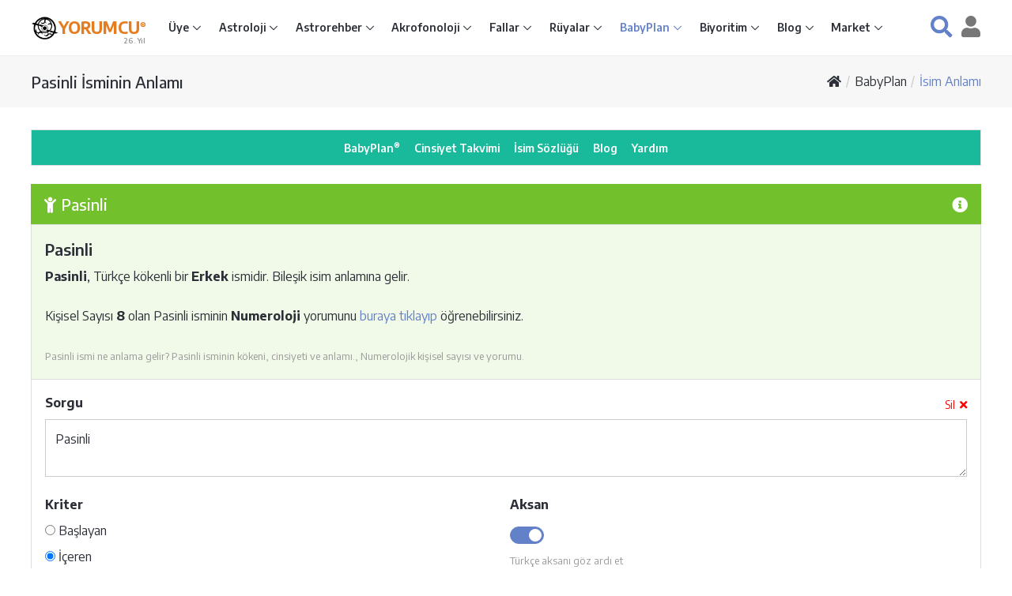

--- FILE ---
content_type: text/html; Charset=utf-8
request_url: https://www.yorumcu.com/babyplan/sozluk.asp?n=Pasinli
body_size: 50414
content:
<!DOCTYPE html>
<html lang="tr">

<head>
<meta charset="utf-8">
<title>Pasinli İsminin Anlamı, Kökeni, Cinsiyeti, Numeroloji Yorumu - BabyPlan® İsim Sözlüğü</title>
<link rel="canonical" href="https://www.yorumcu.com/babyplan/sozluk.asp?n=Pasinli">
<meta name="viewport" content="width=device-width, initial-scale=1, shrink-to-fit=no">
<!--<meta http-equiv="x-ua-compatible" content="ie=edge">-->
<meta name="theme-color" content="#ffffff">
<meta name="robots" content="index, follow">
<link rel="shortcut icon" href="https://www.yorumcu.com/favicon.ico">
<link rel="preconnect" href="https://fonts.gstatic.com" crossorigin>
<link rel="stylesheet" href="https://fonts.googleapis.com/css2?family=Encode+Sans:wght@300;400;500;600;700;800&amp;family=Open+Sans:wght@300;400;500;600;700;800;900&amp;display=swap">
<link rel="stylesheet" href="/assets/vendor/bootstrap/bootstrap-4.5.0.min.css">
<link rel="stylesheet" href="/assets/vendor/icon-faws/5.15.1/css/all.min.css">
<link rel="stylesheet" href="/assets/vendor/icon-hs/style-1.0.1.min.css">
<link rel="stylesheet" href="/assets/vendor/hs-megamenu/src/hs.megamenu-1.0.2.min.css">
<link rel="stylesheet" href="/assets/vendor/hamburgers/hamburgers-1.0.2.min.css">
<link rel="stylesheet" href="/assets/css/app-1.0.0.min.css">
<script async src="https://www.googletagmanager.com/gtag/js?id=G-R9CLNSR28W"></script><script> window.dataLayer = window.dataLayer || []; function gtag(){dataLayer.push(arguments);} gtag('js', new Date());gtag('config', 'G-R9CLNSR28W'); </script><script async src="https://pagead2.googlesyndication.com/pagead/js/adsbygoogle.js?client=ca-pub-1688481790742780" crossorigin="anonymous"></script><script async src="https://fundingchoicesmessages.google.com/i/pub-1688481790742780?ers=1" nonce="CgrSoXvK9dmPDhk8pPqZ5A"></script><script nonce="CgrSoXvK9dmPDhk8pPqZ5A">(function() {function signalGooglefcPresent() {if (!window.frames['googlefcPresent']) {if (document.body) {const iframe=document.createElement('iframe'); iframe.style='width: 0; height: 0; border: none; z-index: -1000; left: -1000px; top: -1000px;'; iframe.style.display='none'; iframe.name='googlefcPresent'; document.body.appendChild(iframe);} else {setTimeout(signalGooglefcPresent, 0);}}}signalGooglefcPresent();})();</script>
</head>
<body class="no-copy" oncontextmenu="return false">
<main role="main">
<!-- Header -->
<header id="js-header" class="u-header">
<div class="u-header__section u-header__section--light g-py-8 g-brd-bottom g-brd-gray-light-v4">
<!-- Nav -->
<nav class="js-mega-menu navbar navbar-expand-lg g-px-0">
<div class="container-fluid g-max-width-1200 g-px-13">
<!-- Responsive Toggle Button -->
<button class="navbar-toggler navbar-toggler-right btn g-line-height-1 g-brd-none g-pa-0 g-mr-10"
type="button"
data-toggle="collapse"
data-target="#navBar"
aria-controls="navBar"
aria-expanded="false"
aria-label="Toggle navigation" title="Menü">
<span class="hamburger hamburger--collapse g-pa-0">
<span class="hamburger-box">
<span class="hamburger-inner"></span>
</span>
</span>
</button>
<!-- /Responsive Toggle Button -->
<!-- Yorumcu Logo -->
<a href="/" title="Yorumcu® - Burçların Buluşma Noktası®"><img class="g-width-35" src="/img/yorumcu-logo-120x120.png" alt="Yorumcu Logo" title="Yorumcu Logo"></a>
<a class="d-inline g-font-size-18 font-weight-bold g-color-orange g-text-underline--none--hover" href="/" title="Yorumcu® - Burçların Buluşma Noktası®">YORUMCU<sup><span class="g-font-size-8">®</span></sup></a>
<!--<img class="g-width-10 g-mb-15" src="/img/yorumcu-nazar-boncuk.png">-->
<span class="g-pos-rel g-font-size-8 g-font-weight-600 text-muted g-left-minus-25 g-top-15">26. Yıl</span>
<!-- /Yorumcu Logo -->
<!-- Navigation Xcol-auto -->
<div id="navBar" class="collapse navbar-collapse flex-sm-row g-ml-0 g-line-height-1_5">
<!-- navbar-nav -->
<ul class="navbar-nav g-font-weight-600 g-font-size-12 g-font-size-11--lg g-font-size-12--xl">
<!-- Giriş - Submenu -->
<li class="nav-item hs-has-sub-menu g-mr-5--lg g-mr-10--xl" data-event="click">
<a id="nav-link--home" class="nav-link g-color-primary--hover g-px-0" href="#" aria-controls="nav-submenu--home" aria-haspopup="true" aria-expanded="false">Üye </a>
<!-- Submenu -->
<ul id="nav-submenu--home" class="hs-sub-menu list-unstyled u-shadow-v11 g-min-width-220 g-brd-top g-brd-primary g-brd-top-2 g-mt-14" aria-labelledby="nav-link--home">
<li class="dropdown-item"><a class="nav-link g-color-gray-dark-v4" href="/uye/">Üye Giriş</a></li>

<li class="dropdown-item"><a class="nav-link g-color-gray-dark-v4" href="/uye/?lo=2">Üye Kayıt</a></li>

<li class="dropdown-item"><a class="nav-link g-color-gray-dark-v4" href="/uye/yenisiparis.asp?catid=natal">Astroloji Raporu Siparişi</a></li>
<li class="dropdown-item"><a class="nav-link g-color-gray-dark-v4" href="/uye/yenisiparis.asp?catid=name">Akrofonoloji Raporu Siparişi</a></li>
<li class="dropdown-item g-brd-bottom g-brd-gray-light-v4"><a class="nav-link g-color-gray-dark-v4" href="/uye/yenisiparis.asp?catid=book">Kitap Siparişi</a></li>
<li class="dropdown-item"><a class="nav-link g-color-gray-dark-v4" href="/uye/duyurular.asp">Duyurular</a></li>
<li class="dropdown-item g-brd-bottom g-brd-gray-light-v4"><a class="nav-link g-color-gray-dark-v4" href="/uye/servisler.asp">Servisler</a></li>
<li class="dropdown-item"><a class="nav-link g-color-gray-dark-v4" href="/yardim/">Yardım Merkezi</a></li>
</ul>
<!-- /Submenu -->
</li>
<!-- /Giriş - Submenu -->
<!-- Astroloji - Submenu -->
<li class="nav-item hs-has-sub-menu g-mx-5--lg g-mx-10--xl" data-event="click">
<a id="nav-link--astrology" class="nav-link g-color-primary--hover g-px-0" href="#" aria-controls="nav-submenu--astrology" aria-haspopup="true" aria-expanded="false">Astroloji </a>
<!-- Submenu -->
<ul id="nav-submenu--astrology" class="hs-sub-menu list-unstyled u-shadow-v11 g-min-width-220 g-brd-top g-brd-primary g-brd-top-2 g-mt-14" aria-labelledby="nav-link--astrology">
<li class="dropdown-item"><a class="nav-link g-color-gray-dark-v4" href="/astroloji/">Astroloji Giriş</a></li>
<li class="dropdown-item"><a id="nav-link--astrology--charts" class="nav-link g-color-gray-dark-v4" href="/astroloji/haritalar.asp">Harita Hesaplama</a></li>
<li class="dropdown-item"><a id="nav-link--astrology--besttimes" class="nav-link g-color-gray-dark-v4" href="/astroloji/zaman-belirleme.asp">Zaman Belirleme</a></li>
<li class="dropdown-item"><a id="nav-link--astrology--signs" class="nav-link g-color-gray-dark-v4" href="/astroloji/burclar.asp">Burç Hesaplama</a></li>
<li class="dropdown-item"><a class="nav-link g-color-gray-dark-v4" href="/astroloji/yazilar">Astroloji Yazıları</a></li>
<li class="dropdown-item"><a class="nav-link g-color-gray-dark-v4" href="/astroloji/astroloji-rehberi.asp">Astroloji Rehberi</a></li>
<li class="dropdown-item"><a class="nav-link g-color-gray-dark-v4" href="/astroloji/astroloji-sozlugu.asp">Astroloji Sözlüğü</a></li>
<li class="dropdown-item g-brd-top g-brd-gray-light-v4"><a class="nav-link g-color-gray-dark-v4" href="/blog/astroloji">Astroloji Blog</a></li>
<li class="dropdown-item"><a class="nav-link g-color-gray-dark-v4" href="/yardim/?catid=4">Astroloji Yardım</a></li>
</ul>
<!-- /Submenu -->
</li>
<!-- /Astroloji - Submenu -->
<!-- Astrorehber - Submenu -->
<li class="nav-item hs-has-sub-menu g-mx-5--lg g-mx-10--xl" data-event="click">
<a id="nav-link--astrorehber" class="nav-link g-color-primary--hover g-px-0" href="#" aria-controls="nav-submenu--astrorehber" aria-haspopup="true" aria-expanded="false">Astrorehber </a>
<!-- Submenu -->
<ul id="nav-submenu--astrorehber" class="hs-sub-menu list-unstyled u-shadow-v11 g-min-width-220 g-brd-top g-brd-primary g-brd-top-2 g-mt-14" aria-labelledby="nav-link--astrorehber">
<li class="dropdown-item"><a class="nav-link g-color-gray-dark-v4" href="/astrorehber/">Astrorehber Giriş</a></li>
<li class="dropdown-item"><a class="nav-link g-color-gray-dark-v4" href="/uye/raporlar.asp">Astroloji Raporlarım</a></li>
<li class="dropdown-item g-brd-bottom g-brd-gray-light-v4"><a class="nav-link g-color-gray-dark-v4" href="/uye/yenisiparis.asp?catid=natal">Astroloji Raporu Siparişi</a></li>
<li class="dropdown-item"><a class="nav-link g-color-gray-dark-v4" href="/astrorehber/atlas.asp">Astrorehber Atlas</a></li>
<li class="dropdown-item"><a class="nav-link g-color-gray-dark-v4" href="/astrorehber/duyurular.asp">Astrorehber Duyurular</a></li>
<li class="dropdown-item"><a class="nav-link g-color-gray-dark-v4" href="/astrorehber/hakkinda.asp">Astrorehber Hakkında</a></li>
<li class="dropdown-item g-brd-top g-brd-gray-light-v4"><a class="nav-link g-color-gray-dark-v4" href="/blog/astrorehber">Astrorehber Blog</a></li>
<li class="dropdown-item"><a class="nav-link g-color-gray-dark-v4" href="/yardim/?catid=3">Astrorehber Yardım</a></li>
</ul>
<!-- /Submenu -->
</li>
<!-- /Astrorehber - Submenu -->
<!-- Akrofonoloji - Submenu -->
<li class="nav-item hs-has-sub-menu g-mx-5--lg g-mx-10--xl" data-event="click">
<a id="nav-link--acro" class="nav-link g-color-primary--hover g-px-0" href="#" aria-controls="nav-submenu--acro" aria-haspopup="true" aria-expanded="false">Akrofonoloji </a>
<!-- Submenu -->
<ul id="nav-submenu--acro" class="hs-sub-menu list-unstyled u-shadow-v11 g-min-width-220 g-brd-top g-brd-primary g-brd-top-2 g-mt-14" aria-labelledby="nav-link--acro">
<li class="dropdown-item"><a class="nav-link g-color-gray-dark-v4" href="/akrofonoloji/">Akrofonoloji Giriş</a></li>
<li class="dropdown-item"><a class="nav-link g-color-gray-dark-v4" href="/akrofonoloji/isim-analizi.asp">İsim Analizi</a></li>
<li class="dropdown-item"><a class="nav-link g-color-gray-dark-v4" href="/uye/raporlar.asp">Akrofonoloji Raporlarım</a></li>
<li class="dropdown-item"><a class="nav-link g-color-gray-dark-v4" href="/uye/kitaplar.asp">Akrofonoloji Kitaplarım</a></li>
<li class="dropdown-item"><a class="nav-link g-color-gray-dark-v4" href="/uye/yenisiparis.asp?catid=name">Akrofonoloji Raporu Siparişi</a></li>
<li class="dropdown-item g-brd-bottom g-brd-gray-light-v4"><a class="nav-link g-color-gray-dark-v4" href="/uye/yenisiparis.asp?pid=153">Akrofonoloji Kitabı Siparişi</a></li>
<li class="dropdown-item"><a class="nav-link g-color-gray-dark-v4" href="/akrofonoloji/nedir.asp">Akrofonoloji Nedir</a></li>
<li class="dropdown-item"><a class="nav-link g-color-gray-dark-v4" href="/akrofonoloji/hakkinda.asp">Akrofonoloji Hakkında</a></li>
<li class="dropdown-item g-brd-top g-brd-gray-light-v4"><a class="nav-link g-color-gray-dark-v4" href="/blog/akrofonoloji">Akrofonoloji Blog</a></li>
<li class="dropdown-item"><a class="nav-link g-color-gray-dark-v4" href="/yardim/?catid=5">Akrofonoloji Yardım</a></li>
</ul>
<!-- /Submenu -->
</li>
<!-- /Akrofonoloji - Submenu -->
<!-- Fallar - Submenu -->
<li class="nav-item hs-has-sub-menu g-mx-5--lg g-mx-10--xl" data-event="click">
<a id="nav-link--divination" class="nav-link g-color-primary--hover g-px-0" href="#" aria-controls="nav-submenu--divination" aria-haspopup="true" aria-expanded="false">Fallar </a>
<!-- Submenu -->
<ul id="nav-submenu--divination" class="hs-sub-menu list-unstyled u-shadow-v11 g-min-width-220 g-brd-top g-brd-primary g-brd-top-2 g-mt-14" aria-labelledby="nav-link--divination">
<li class="dropdown-item"><a class="nav-link g-color-gray-dark-v4" href="/fal/">Fal ve Parapsikoloji Giriş</a></li>
<!-- Tarot -->
<li class="dropdown-item hs-has-sub-menu" data-event="click">
<a id="nav-link--divination--tarot" class="nav-link g-color-gray-dark-v4" href="#" aria-controls="nav-submenu--divination--tarot" aria-haspopup="true" aria-expanded="false">Tarot</a>
<!-- Submenu L2 -->
<ul id="nav-submenu--divination--tarot" class="hs-sub-menu list-unstyled u-shadow-v11 g-min-width-220 g-brd-top g-brd-primary g-brd-top-2 g-mt-minus-2" aria-labelledby="nav-link--divination--tarot">
<li class="dropdown-item"><a class="nav-link g-color-gray-dark-v4" href="/fal/tarot/">Tarot Giriş</a></li>
<li class="dropdown-item"><a class="nav-link g-color-gray-dark-v4" href="/blog/fal-parapsikoloji/tarotun-tarihcesi">Tarot'un Tarihçesi</a></li>
<li class="dropdown-item"><a class="nav-link g-color-gray-dark-v4" href="/blog/fal-parapsikoloji/tarot-acilimlarimiz">Tarot Açılımlarımız</a></li>
<li class="dropdown-item g-brd-bottom g-brd-gray-light-v4"><a class="nav-link g-color-gray-dark-v4" href="/blog/fal-parapsikoloji/tarot-sorulari-ve-yanitlari">Sorular ve Yanıtlar</a></li>
<li class="dropdown-item"><a class="nav-link g-color-gray-dark-v4" href="/blog/fal-parapsikoloji/tarot-nedir">Tarot Nedir?</a></li>
<li class="dropdown-item"><a class="nav-link g-color-gray-dark-v4" href="/blog/fal-parapsikoloji/tarotun-isleyisi">Tarot'un İşleyişi</a></li>
<li class="dropdown-item"><a class="nav-link g-color-gray-dark-v4" href="/blog/fal-parapsikoloji/tarot-ile-kehanet">Tarot İle Kehanet</a></li>
<li class="dropdown-item"><a class="nav-link g-color-gray-dark-v4" href="/blog/fal-parapsikoloji/tarot-ile-ne-zaman-olacak-sorusunun-yanitini-bulmak">Tarot ve Zaman</a></li>
<li class="dropdown-item"><a class="nav-link g-color-gray-dark-v4" href="/blog/fal-parapsikoloji/tarot-okumasi">Tarot Okuması</a></li>
<li class="dropdown-item g-brd-bottom g-brd-gray-light-v4"><a class="nav-link g-color-gray-dark-v4" href="/blog/fal-parapsikoloji/falcilik-ongoru-veya-kehanet">Falcılık Öngörü Kehanet</a></li>
<li class="dropdown-item"><a class="nav-link g-color-gray-dark-v4" href="/blog/fal-parapsikoloji/asiklar-tarotu">Aşıklar Tarotu</a></li>
<li class="dropdown-item"><a class="nav-link g-color-gray-dark-v4" href="/blog/fal-parapsikoloji/asiklar-tarotu-tarihce">Aşıklar Tarotu Tarihçe</a></li>
</ul>
<!-- /Submenu L2 -->
</li>
<!-- /Tarot -->
<!-- Kahve Falı -->
<li class="dropdown-item hs-has-sub-menu" data-event="click">
<a id="nav-link--divination--coffee" class="nav-link g-color-gray-dark-v4" href="#" aria-controls="nav-submenu--divination--coffee" aria-haspopup="true" aria-expanded="false">Kahve Falı</a>
<!-- Submenu L2 -->
<ul id="nav-submenu--divination--coffee" class="hs-sub-menu list-unstyled u-shadow-v11 g-min-width-220 g-brd-top g-brd-primary g-brd-top-2 g-mt-minus-2" aria-labelledby="nav-link--divination--coffee">
<li class="dropdown-item"><a class="nav-link g-color-gray-dark-v4" href="/fal/kahvefali/">Kahve Falı Giriş</a></li>
<li class="dropdown-item"><a class="nav-link g-color-gray-dark-v4" href="/fal/kahvefali/sanal-kahve-fali.asp">Sanal Kahve Falı</a></li>
<li class="dropdown-item"><a class="nav-link g-color-gray-dark-v4" href="/fal/kahvefali/sozluk.asp">Kahve Falı Sözlüğü</a></li>
<li class="dropdown-item"><a class="nav-link g-color-gray-dark-v4" href="/market/kahve-fali.asp">Kahve Falı Kitabı</a></li>
</ul>
<!-- /Submenu L2 -->
</li>
<!-- /Kahve Falı -->
<!-- İskambil Falı -->
<li class="dropdown-item hs-has-sub-menu" data-event="click">
<a id="nav-link--divination--pcards" class="nav-link g-color-gray-dark-v4" href="#" aria-controls="nav-submenu--divination--pcards" aria-haspopup="true" aria-expanded="false">İskambil Falı</a>
<!-- Submenu L2 -->
<ul id="nav-submenu--divination--pcards" class="hs-sub-menu list-unstyled u-shadow-v11 g-min-width-220 g-brd-top g-brd-primary g-brd-top-2 g-mt-minus-2" aria-labelledby="nav-link--divination--pcards">
<li class="dropdown-item"><a class="nav-link g-color-gray-dark-v4" href="/fal/iskambilfali/">İskambil Falı</a></li>
<li class="dropdown-item"><a class="nav-link g-color-gray-dark-v4" href="/blog/fal-parapsikoloji/iskambil-kagit-fali-nasil-bakilir-ve-yorumlanir">İskambil Falı Nasıl Bakılır?</a></li>
<li class="dropdown-item"><a class="nav-link g-color-gray-dark-v4" href="/blog/fal-parapsikoloji/iskambil-ve-kagit-falinda-kartlarin-anlamlari">Kartların Anlamları</a></li>
</ul>
<!-- /Submenu L2 -->
</li>
<!-- /İskambil Falı -->
<!-- Evet Hayır -->
<li class="dropdown-item"><a class="nav-link g-color-gray-dark-v4" href="/fal/evethayir/">Evet Hayır</a></li>
<!-- /Evet Hayır -->
<!-- Numeroloji -->
<li class="dropdown-item hs-has-sub-menu" data-event="click">
<a id="nav-link--divination--numero" class="nav-link g-color-gray-dark-v4" href="#" aria-controls="nav-submenu--divination--numero" aria-haspopup="true" aria-expanded="false">Numeroloji</a>
<!-- Submenu L2 -->
<ul id="nav-submenu--divination--numero" class="hs-sub-menu list-unstyled u-shadow-v11 g-min-width-220 g-brd-top g-brd-primary g-brd-top-2 g-mt-minus-2" aria-labelledby="nav-link--divination--numero">
<li class="dropdown-item"><a class="nav-link g-color-gray-dark-v4" href="/fal/numeroloji/">Numeroloji Giriş</a></li>
<li class="dropdown-item"><a class="nav-link g-color-gray-dark-v4" href="/fal/numeroloji/kisisel-sayi.asp">Kişisel Sayı</a></li>
<li class="dropdown-item"><a class="nav-link g-color-gray-dark-v4" href="/fal/numeroloji/dogum-sayisi.asp">Doğum Sayısı</a></li>
<li class="dropdown-item g-brd-bottom g-brd-gray-light-v4"><a class="nav-link g-color-gray-dark-v4" href="/fal/numeroloji/ugurlu-sayi.asp">Uğurlu Sayı</a></li>
<li class="dropdown-item"><a class="nav-link g-color-gray-dark-v4" href="/blog/fal-parapsikoloji/numeroloji-cetveller-ve-hesaplama">Cetveller ve Hesaplama</a></li>
<li class="dropdown-item"><a class="nav-link g-color-gray-dark-v4" href="/blog/fal-parapsikoloji/numeroloji-sayilarin-anlamlari">Sayıların Anlamı</a></li>
<li class="dropdown-item"><a class="nav-link g-color-gray-dark-v4" href="/blog/fal-parapsikoloji/numeroloji-sayilarin-gizli-anlamlari">Sayıların Gizli Anlamları</a></li>
</ul>
<!-- /Submenu L2 -->
</li>
<!-- /Numeroloji -->
<!-- I Ching -->
<li class="dropdown-item hs-has-sub-menu" data-event="click">
<a id="nav-link--divination--iching" class="nav-link g-color-gray-dark-v4" href="#" aria-controls="nav-submenu--divination--iching" aria-haspopup="true" aria-expanded="false">I Ching</a>
<!-- Submenu L2 -->
<ul id="nav-submenu--divination--iching" class="hs-sub-menu list-unstyled u-shadow-v11 g-min-width-220 g-brd-top g-brd-primary g-brd-top-2 g-mt-minus-2" aria-labelledby="nav-link--divination--iching">
<li class="dropdown-item"><a class="nav-link g-color-gray-dark-v4" href="/fal/iching/">I Ching Giriş</a></li>
<li class="dropdown-item"><a class="nav-link g-color-gray-dark-v4" href="/blog/fal-parapsikoloji/i-ching-nedir">I Ching Nedir?</a></li>
<li class="dropdown-item"><a class="nav-link g-color-gray-dark-v4" href="/blog/fal-parapsikoloji/i-ching-kokleri-ve-tarihi">I Ching'in Tarihçesi</a></li>
<li class="dropdown-item"><a class="nav-link g-color-gray-dark-v4" href="/blog/fal-parapsikoloji/i-ching-eski-ve-modern-kullanimi">I Ching'in Kullanımı</a></li>
<li class="dropdown-item"><a class="nav-link g-color-gray-dark-v4" href="/blog/fal-parapsikoloji/i-ching-paralari-atma-ve-yorumlama">I Ching Paraları</a></li>
<li class="dropdown-item"><a class="nav-link g-color-gray-dark-v4" href="/blog/fal-parapsikoloji/i-ching-heksagram-tanitim-karti">Heksagram Tanıtım Kartı</a></li>
<li class="dropdown-item"><a class="nav-link g-color-gray-dark-v4" href="/blog/fal-parapsikoloji/i-ching-trigramlar-ve-ozellikleri">Trigramlar ve Özellikleri</a></li>
</ul>
<!-- /Submenu L2 -->
</li>
<!-- /I Ching -->
<!-- El Falı -->
<li class="dropdown-item hs-has-sub-menu" data-event="click">
<a id="nav-link--divination--palmistry" class="nav-link g-color-gray-dark-v4" href="#" aria-controls="nav-submenu--divination--palmistry" aria-haspopup="true" aria-expanded="false">El Falı</a>
<!-- Submenu L2 -->
<ul id="nav-submenu--divination--palmistry" class="hs-sub-menu list-unstyled u-shadow-v11 g-min-width-220 g-brd-top g-brd-primary g-brd-top-2 g-mt-minus-2" aria-labelledby="nav-link--divination--palmistry">
<li class="dropdown-item"><a class="nav-link g-color-gray-dark-v4" href="/fal/elfali/">El Falı Giriş</a></li>
<li class="dropdown-item"><a class="nav-link g-color-gray-dark-v4" href="/blog/fal-parapsikoloji/el-fali-nedir-nasil-bakilir">El Falı Nedir?</a></li>
</ul>
<!-- /Submenu L2 -->
</li>
<!-- /El Falı -->
<!-- Sarkaç Falı -->
<li class="dropdown-item hs-has-sub-menu" data-event="click">
<a id="nav-link--divination--pendulum" class="nav-link g-color-gray-dark-v4" href="#" aria-controls="nav-submenu--divination--pendulum" aria-haspopup="true" aria-expanded="false">Sarkaç Falı</a>
<!-- Submenu L2 -->
<ul id="nav-submenu--divination--pendulum" class="hs-sub-menu list-unstyled u-shadow-v11 g-min-width-220 g-brd-top g-brd-primary g-brd-top-2 g-mt-minus-2" aria-labelledby="nav-link--divination--pendulum">
<li class="dropdown-item"><a class="nav-link g-color-gray-dark-v4" href="/fal/sarkacfali/">Sarkaç Falı</a>
</li><li class="dropdown-item"><a class="nav-link g-color-gray-dark-v4" href="/blog/fal-parapsikoloji/sarkac-fali-nedir">Sarkaç Falı Nedir?</a></li>
<li class="dropdown-item"><a class="nav-link g-color-gray-dark-v4" href="/blog/fal-parapsikoloji/sarkac-fali-nasil-bakilir">Sarkaç Falı Nasıl Bakılır?</a></li>
</ul>
<!-- /Submenu L2 -->
</li>
<!-- /Sarkaç Falı -->
<!-- Aşk Ölçer -->
<li class="dropdown-item"><a class="nav-link g-color-gray-dark-v4" href="/fal/askolcer/">Aşk Ölçer</a></li>
<!-- /Aşk Ölçer -->
<!-- Zar Falı -->
<li class="dropdown-item"><a class="nav-link g-color-gray-dark-v4" href="/fal/zar/">Zar Falı</a></li>
<!-- /Zar Falı -->
<!-- Domino Falı -->
<li class="dropdown-item"><a class="nav-link g-color-gray-dark-v4" href="/fal/domino/">Domino Falı</a></li>
<!-- /Domino Falı -->
<!-- Yazı Tura -->
<li class="dropdown-item"><a class="nav-link g-color-gray-dark-v4" href="/fal/yazitura/">Yazı Tura</a></li>
<!-- /Yazı Tura -->

<li class="dropdown-item"><a class="nav-link g-color-gray-dark-v4" href="/fal/esp-testi.asp">Yorumcu ESP Testi</a></li>
<li class="dropdown-item g-brd-top g-brd-gray-light-v4"><a class="nav-link g-color-gray-dark-v4" href="/blog/fal-parapsikoloji">Fal ve Parapsikoloji Blog</a></li>
<li class="dropdown-item"><a class="nav-link g-color-gray-dark-v4" href="/yardim/?catid=6">Fal ve Parapsikoloji Yardım</a></li>
</ul>
<!-- /Submenu -->
</li>
<!-- /Fallar - Submenu -->
<!-- Rüyalar - Submenu -->
<li class="nav-item hs-has-sub-menu g-mx-5--lg g-mx-10--xl" data-event="click">
<a id="nav-link--dreams" class="nav-link g-color-primary--hover g-px-0" href="#" aria-controls="nav-submenu--dreams" aria-haspopup="true" aria-expanded="false">Rüyalar </a>
<!-- Submenu -->
<ul id="nav-submenu--dreams" class="hs-sub-menu list-unstyled u-shadow-v11 g-min-width-220 g-brd-top g-brd-primary g-brd-top-2 g-mt-14" aria-labelledby="nav-link--dreams">
<li class="dropdown-item"><a class="nav-link g-color-gray-dark-v4" href="/ruya/">Rüya Yorumları Giriş</a></li>
<li class="dropdown-item"><a class="nav-link g-color-gray-dark-v4" href="/ruya/sozluk.asp">Rüya Yorumları Sözlüğü</a></li>
<li class="active dropdown-item"><a class="nav-link g-color-gray-dark-v4" href="/babyplan/sozluk.asp">İsim Sözlüğü</a></li>
<li class="dropdown-item g-brd-top g-brd-gray-light-v4"><a class="nav-link g-color-gray-dark-v4" href="/blog/ruyalar">Rüyalar Blog</a></li>
<li class="dropdown-item"><a class="nav-link g-color-gray-dark-v4" href="/yardim/?catid=7">Rüyalar Yardım</a></li>
</ul>
<!-- /Submenu -->
</li>
<!-- /Rüyalar - Submenu -->
<!-- BabyPlan - Submenu -->
<li class="active nav-item hs-has-sub-menu g-mx-5--lg g-mx-10--xl" data-event="click">
<a id="nav-link--babyplan" class="nav-link g-color-primary--hover g-px-0" href="#" aria-controls="nav-submenu--babyplan" aria-haspopup="true" aria-expanded="false">BabyPlan </a>
<!-- Submenu -->
<ul id="nav-submenu--babyplan" class="hs-sub-menu list-unstyled u-shadow-v11 g-min-width-220 g-brd-top g-brd-primary g-brd-top-2 g-mt-14" aria-labelledby="nav-link--babyplan">
<li class="dropdown-item"><a class="nav-link g-color-gray-dark-v4" href="/babyplan/">BabyPlan Giriş</a></li>
<li class="dropdown-item"><a class="nav-link g-color-gray-dark-v4" href="/babyplan/cinsiyet-takvimi.asp">Bebek Cinsiyeti Takvimi</a></li>
<li class="active dropdown-item"><a class="nav-link g-color-gray-dark-v4" href="/babyplan/sozluk.asp">İsim Sözlüğü</a></li>
<li class="dropdown-item g-brd-top g-brd-gray-light-v4"><a class="nav-link g-color-gray-dark-v4" href="/blog/babyplan">BabyPlan Blog</a></li>
<li class="dropdown-item"><a class="nav-link g-color-gray-dark-v4" href="/yardim/?catid=8">BabyPlan Yardım</a></li>
</ul>
<!-- /Submenu -->
</li>
<!-- /BabyPlan - Submenu -->
<!-- Biyoritimler -->
<li class="nav-item hs-has-sub-menu g-mx-5--lg g-mx-10--xl" data-event="click">
<a id="nav-link--biorhythms" class="nav-link g-color-primary--hover g-px-0" href="#" aria-controls="nav-submenu--biorhythms" aria-haspopup="true" aria-expanded="false">Biyoritim </a>
<!-- Submenu L2 -->
<ul id="nav-submenu--biorhythms" class="hs-sub-menu list-unstyled u-shadow-v11 g-min-width-220 g-brd-top g-brd-primary g-brd-top-2 g-mt-14" aria-labelledby="nav-link--biorhythms">
<li class="dropdown-item"><a class="nav-link g-color-gray-dark-v4" href="/biyoritim/">Biyoritimler Giriş</a></li>
<li class="dropdown-item"><a class="nav-link g-color-gray-dark-v4" href="/biyoritim/yorum.asp">Günlük Biyoritimler</a></li>
<li class="dropdown-item"><a class="nav-link g-color-gray-dark-v4" href="/blog/fal-parapsikoloji/biyoritimler-nedir">Biyoritimler Nedir?</a></li>
</ul>
<!-- /Submenu L2 -->
</li>
<!-- /Biyoritimler -->
<!-- Yorumcu Blog - Submenu -->
<li class="nav-item hs-has-sub-menu g-mx-5--lg g-mx-10--xl" data-event="click">
<a id="nav-link--blog" class="nav-link g-color-primary--hover g-px-0" href="#" aria-controls="nav-submenu--blog" aria-haspopup="true" aria-expanded="false">Blog </a>
<!-- Submenu -->
<ul id="nav-submenu--blog" class="hs-sub-menu list-unstyled u-shadow-v11 g-min-width-220 g-brd-top g-brd-primary g-brd-top-2 g-mt-14" aria-labelledby="nav-link--blog">
<li class="dropdown-item"><a class="nav-link g-color-gray-dark-v4" href="/blog/">Yorumcu Blog Giriş</a></li>
<li class="dropdown-item"><a class="nav-link g-color-gray-dark-v4" href="/blog/astrorehber">Astrorehber</a></li>
<li class="dropdown-item"><a class="nav-link g-color-gray-dark-v4" href="/blog/astroloji">Astroloji</a></li>
<li class="dropdown-item"><a class="nav-link g-color-gray-dark-v4" href="/blog/akrofonoloji">Akrofonoloji</a></li>
<li class="dropdown-item"><a class="nav-link g-color-gray-dark-v4" href="/blog/fal-parapsikoloji">Fal ve Parapsikoloji</a></li>
<li class="dropdown-item"><a class="nav-link g-color-gray-dark-v4" href="/blog/ruyalar">Rüyalar</a></li>
<li class="dropdown-item"><a class="nav-link g-color-gray-dark-v4" href="/blog/babyplan">BabyPlan</a></li>
</ul>
<!-- /Submenu -->
</li>
<!-- /Yorumcu Blog - Submenu -->
<!-- Market - Submenu -->
<li class="nav-item hs-has-sub-menu g-mx-5--lg g-mx-10--xl" data-event="click">
<a id="nav-link--market" class="nav-link g-color-primary--hover g-px-0" href="#" aria-controls="nav-submenu--market" aria-haspopup="true" aria-expanded="false">Market </a>
<!-- Submenu -->
<ul id="nav-submenu--market" class="hs-sub-menu list-unstyled u-shadow-v11 g-min-width-220 g-brd-top g-brd-primary g-brd-top-2 g-mt-14" aria-labelledby="nav-link--market">
<li class="dropdown-item"><a class="nav-link g-color-gray-dark-v4" href="/market/">Market Giriş</a></li>
<li class="dropdown-item"><a class="nav-link g-color-gray-dark-v4" href="/uye/yenisiparis.asp">Yorumcu Üyeliği</a></li>
<li class="dropdown-item"><a class="nav-link g-color-gray-dark-v4" href="/market/astroloji-raporlari.asp">Astroloji Raporları</a></li>
<li class="dropdown-item g-brd-bottom"><a class="nav-link g-color-gray-dark-v4" href="/uye/yenisiparis.asp?catid=name">Akrofonoloji Raporu</a></li>
<li class="dropdown-item"><a class="nav-link g-color-gray-dark-v4" href="/market/kitaplar.asp">Kitaplar</a></li>
<li class="dropdown-item g-brd-top g-brd-gray-light-v4"><a class="nav-link g-color-gray-dark-v4" href="/yardim/?catid=10">Market Yardım</a></li>
</ul>
<!-- /Submenu -->
</li>
<!-- /Market - Submenu -->
</ul>
<!-- /navbar-nav -->
</div>
<!-- /Navigation -->
<!-- Search - Account -->
<div class="ml-auto">
<!-- Search Button -->
<div class="d-inline-block g-valign-middle g-pa-0 g-mt-1 g-mr-10">
<a id="site-search-icon"
class="d-flex u-link-v5 g-font-size-24"
role="button"
data-toggle="collapse"
href="#site-search"
aria-controls="site-search"
aria-expanded="false" title="Yazılarda ara">
<i class="fas fa-search"></i>
</a>
</div>
<!-- /Search Button -->
<!-- Account Button -->
<div class="btn-group dropleft g-line-height-1_8 float-right">
<a id="account-dropdown-invoker"
class="btn g-pa-0"
role="button"
data-toggle="dropdown"
href="#"
aria-haspopup="true"
aria-expanded="false" title="Üye">
<i class="fas fa-user g-font-size-24 g-color-gray-dark-v4"></i>
</a>

<div id="account-dropdown" class="dropdown-menu u-shadow-v11 g-min-width-200 g-brd-around g-brd-gray-light-v3 g-bg-white g-font-size-12 rounded-0 g-pos-abs g-right-0 g-py-0 g-mt-25 g-z-index-2">

<!-- UnAuth. View -->
<a class="dropdown-item g-color-gray-dark-v4 g-bg-secondary--hover g-py-5" href="/uye/">Üye Giriş</a>
<a class="dropdown-item g-color-gray-dark-v4 g-bg-secondary--hover g-py-5" href="/uye/?lo=2">Üye Kayıt</a>
<a class="dropdown-item g-color-gray-dark-v4 g-bg-secondary--hover g-py-5" href="/uye/yenisiparis.asp?catid=natal">Astroloji Raporu Siparişi</a>
<a class="dropdown-item g-color-gray-dark-v4 g-bg-secondary--hover g-py-5" href="/uye/yenisiparis.asp?catid=name">Akrofonoloji Raporu Siparişi</a>
<a class="dropdown-item g-color-gray-dark-v4 g-bg-secondary--hover g-py-5" href="/uye/yenisiparis.asp?catid=book">Kitap Siparişi</a>
<a class="dropdown-item g-color-gray-dark-v4 g-bg-secondary--hover g-py-5 g-brd-top g-brd-gray-light-v4" href="/yardim/">Yardım Merkezi</a>
<!-- /UnAuth. View -->

</div>
</div>
<!-- /Account Button -->
</div>
<!-- /Search - Account -->
</div>
</nav>
<!-- /Nav -->
</div>
<!-- Site Search -->
<div id="site-search" class="collapse u-accordion g-bg-indigo-opacity-0_1">
<div class="container-fluid g-max-width-1200">
<div class="row">
<!-- Search Form -->
<div class="u-accordion__body col">
<form id="searchform-1" class="input-group" autocomplete="off" name="searchform-1" method="get" action="/astroloji/yazilar">
<!-- Search Field -->
<input class="form-control g-brd-primary--focus g-bg-white g-font-weight-400 g-font-size-13 rounded-0 g-px-20 g-py-10" spellcheck="false" type="search" name="q" maxlength="50" value="" placeholder="yazılarda ara" aria-label="yazılarda ara">
<span class="input-group-append g-brd-none g-py-0 g-pr-0">
<button class="btn btn-primary g-font-weight-600 g-font-size-18 rounded-0 g-px-20" type="submit" title="Ara">
<i class="fas fa-search"></i>
</button>
</span>
<div class="input-group g-font-size-11 g-mt-6 g-mb-minus-15">
<label onclick="$('#searchform-1').attr('action', '/astroloji/yazilar')" class="g-cursor-pointer g-mx-5"><input checked name="action" type="radio" value="/astroloji/yazilar"> Astroloji</label>
<label onclick="$('#searchform-1').attr('action', '/blog/')" class="g-cursor-pointer g-mx-15"><input  name="action" type="radio" value="/blog/"> Blog</label>
<label onclick="$('#searchform-1').attr('action', '/yardim/')" class="g-cursor-pointer g-ml-5"><input  name="action" type="radio" value="/yardim/"> Yardım</label>
</div>
<!-- /Search Field -->
</form>
</div>
<!-- /Search Form -->
</div>
</div>
</div>
<!-- /Site Search -->
</header>
<!-- /Header --><!-- Breadcrumbs --><section id="breadcrumb" class="g-py-16 g-bg-gray-light-v5"><div class="container-fluid g-max-width-1200 g-mb-0"><div class="d-sm-flex text-center"><div class="align-self-center"><h1 class="h5 g-font-weight-500 w-100 g-mb-0 g-mb-0--md"><a id="bc_title_link" class="u-link-v5 g-color-main g-color-primary--hover" href="/babyplan/sozluk.asp?n=Pasinli" title="Pasinli İsminin Anlamı">Pasinli İsminin Anlamı</a></h1></div><div class="align-self-center ml-auto"><ul class="u-list-inline"><li class="list-inline-item g-mr-5"><a class="u-link-v5 g-color-main g-color-primary--hover" href="/" title="Ana Sayfa"><i class="fas fa-home"></i></a><span class="g-color-gray-light-v2 g-ml-5">/</span></li><li class="list-inline-item g-mr-5"><a class="u-link-v5 g-color-main g-color-primary--hover" href="/babyplan/" title="BabyPlan">BabyPlan</a><span class="g-color-gray-light-v2 g-ml-5">/</span></li><li class="list-inline-item g-color-primary"><span>İsim Anlamı</span></li></ul></div></div></div></section><!--/Breadcrumbs-->
<!-- Content -->
<div class="container-fluid g-max-width-1200 g-my-25">
<!-- ContentRow -->
<div class="row">
<!-- ContentCol -->
<div class="col-12">
<!-- Nav Box -->
<div class="text-center g-bg-teal g-brd-around g-brd-gray-light-v3 g-mb-20">
<ul class="g-font-size-12 g-font-weight-600 u-list-inline g-pa-7">
<li class="list-inline-item g-pa-3"><a class="text-white" href="/babyplan/" title="BabyPlan® Giriş">BabyPlan<sup>®</sup></a></li>
<li class="list-inline-item g-pa-3"><a class="text-white" href="/babyplan/cinsiyet-takvimi.asp" title="BabyPlan® Cinsiyet Takvimi">Cinsiyet Takvimi</a></li>
<li class="list-inline-item g-pa-3"><a class="text-white" href="/babyplan/sozluk.asp" title="BabyPlan® İsim Sözlüğü">İsim Sözlüğü</a></li>
<li class="list-inline-item g-pa-3"><a class="text-white" href="/blog/babyplan" title="BabyPlan® Blog">Blog</a></li>
<li class="list-inline-item g-pa-3"><a class="text-white" href="/yardim/?catid=8" title="BabyPlan® Yardım">Yardım</a></li>
</ul>
</div>
<!-- /Nav Box -->
<!-- Form -->
<form id="form_names" autocomplete="off" name="form_names" method="post" action="/babyplan/sozluk.asp">
<!-- Box -->
<!-- Results -->
<h2 class="h5 g-bg-green text-white g-pa-10-15 g-mb-0"><i class="fas fa-child g-mr-5"></i>Pasinli<span class="float-right"><a class="text-white" href="#mark_sinfo" title="Bilgi"><i class="fas fa-info-circle"></i></a></span></h2><div class="g-brd-around g-brd-bottom-none g-brd-gray-light-v3 g-bg-green-opacity-0_1 g-pa-15"><h2 class="h5 g-font-weight-600">Pasinli</h2><strong>Pasinli</strong>, Türkçe kökenli bir <strong>Erkek</strong> ismidir. Bileşik isim anlamına gelir.<br><br>Kişisel Sayısı <strong>8</strong> olan Pasinli isminin <strong>Numeroloji</strong> yorumunu <a href="javascript:;" onclick="goPersNumber()">buraya tıklayıp</a> öğrenebilirsiniz.<span class="g-font-size-11 text-muted"><br><br>Pasinli ismi ne anlama gelir? Pasinli isminin kökeni, cinsiyeti ve anlamı., Numerolojik kişisel sayısı ve yorumu.</span><div class="g-clear"></div></div>
<!-- /Results -->
<!-- Form Box -->
<div class="g-brd-around g-brd-gray-light-v3 g-pa-15">
<!-- Search Data -->
<div class="form-row g-mb-20">
<div class="col-12">
<div class="d-flex float-right g-font-size-12 g-mt-3"><a class="g-color-red" href="javascript:;" onclick="$('#name').val('');$('#name').focus();">Sil<i class="fas fa-times g-ml-5"></i></a></div>
<label class="g-font-weight-700">Sorgu</label>
<textarea id="name" class="form-control rounded-0 g-py-10" required spellcheck="false" name="name" rows="2" maxlength="100" style="overflow:auto;" placeholder="İsim(ler)">Pasinli</textarea>
</div>
</div>
<div class="form-row">
<div class="col-6">
<label class="g-font-weight-700">Kriter</label><br>
<label class="g-cursor-pointer"><input id="sm_2"  name="sm" type="radio" value="2"> Başlayan</label><br>
<label class="g-cursor-pointer"><input id="sm_3"  checked  name="sm" type="radio" value="3"> İçeren</label><br>
<label class="g-cursor-pointer"><input id="sm_1"  name="sm" type="radio" value="1"> Aynı</label>
</div>
<div class="col-6">
<label class="g-font-weight-700">Aksan</label><br>
<label class="form-check-inline u-check mx-0">
<input id="accent" class="g-hidden-xs-up g-pos-abs g-top-0 g-right-0"  checked  name="accent" type="checkbox" value="1">
<div class="u-check-icon-radio-v7">
<i class="d-inline-block"></i>
</div>
</label>
<small class="d-inline text-muted g-ml-3"><br>Türkçe aksanı göz ardı et</small>
</div>
</div>
<!-- /Search Data -->
</div>
<!-- /Form Box -->
<div class="text-sm-right g-my-25">
<button id="btnSubmit" class="btn btn-warning rounded-0 g-pa-10-30" type="submit">Ara</button>
</div>
<!-- /Box -->
<input type="hidden" name="fp" value="1">
</form>
<form id="form_persnum" name="form_persnum" method="post" action="/fal/numeroloji/kisisel-sayi.asp">
<input type="hidden" name="fp" value="1">
<input type="hidden" name="fname" value="Pasinli">
</form>
<!-- /Form -->
<div class="g-mb-25 text-center"><ins class="adsbygoogle" style="display:block" data-ad-client="ca-pub-1688481790742780" data-ad-slot="7949591994" data-ad-format="auto" data-full-width-responsive="true"></ins><script>(adsbygoogle = window.adsbygoogle || []).push({});</script></div><!-- Popular --><div class="u-heading-v3-1 g-mb-20"><h2 class="h5 u-heading-v3__title">Popüler İsimler</h2></div><div class="text-left g-mb-15"><a class="btn btn-xs u-btn-outline-darkgray g-brd-gray-light-v3 rounded-0 g-pa-4-11 g-mr-5 g-mb-10" href="/babyplan/isim-anlami.asp?n=Seyyal">Seyyal</a><a class="btn btn-xs u-btn-outline-darkgray g-brd-gray-light-v3 rounded-0 g-pa-4-11 g-mr-5 g-mb-10" href="/babyplan/isim-anlami.asp?n=Erkinay">Erkinay</a><a class="btn btn-xs u-btn-outline-darkgray g-brd-gray-light-v3 rounded-0 g-pa-4-11 g-mr-5 g-mb-10" href="/babyplan/isim-anlami.asp?n=Din%C3%A7%C3%A7%C4%B1nar">Dinççınar</a><a class="btn btn-xs u-btn-outline-darkgray g-brd-gray-light-v3 rounded-0 g-pa-4-11 g-mr-5 g-mb-10" href="/babyplan/isim-anlami.asp?n=Nadan">Nadan</a><a class="btn btn-xs u-btn-outline-darkgray g-brd-gray-light-v3 rounded-0 g-pa-4-11 g-mr-5 g-mb-10" href="/babyplan/isim-anlami.asp?n=Al%C4%B1ncak">Alıncak</a><a class="btn btn-xs u-btn-outline-darkgray g-brd-gray-light-v3 rounded-0 g-pa-4-11 g-mr-5 g-mb-10" href="/babyplan/isim-anlami.asp?n=Balatan">Balatan</a><a class="btn btn-xs u-btn-outline-darkgray g-brd-gray-light-v3 rounded-0 g-pa-4-11 g-mr-5 g-mb-10" href="/babyplan/isim-anlami.asp?n=I%C5%9F%C4%B1nbike">Işınbike</a><a class="btn btn-xs u-btn-outline-darkgray g-brd-gray-light-v3 rounded-0 g-pa-4-11 g-mr-5 g-mb-10" href="/babyplan/isim-anlami.asp?n=%C3%96zey">Özey</a><a class="btn btn-xs u-btn-outline-darkgray g-brd-gray-light-v3 rounded-0 g-pa-4-11 g-mr-5 g-mb-10" href="/babyplan/isim-anlami.asp?n=%C4%B0%C3%A7kin">İçkin</a><a class="btn btn-xs u-btn-outline-darkgray g-brd-gray-light-v3 rounded-0 g-pa-4-11 g-mr-5 g-mb-10" href="/babyplan/isim-anlami.asp?n=Kedele%C3%A7">Kedeleç</a><a class="btn btn-xs u-btn-outline-darkgray g-brd-gray-light-v3 rounded-0 g-pa-4-11 g-mr-5 g-mb-10" href="/babyplan/isim-anlami.asp?n=Zadegan">Zadegan</a><a class="btn btn-xs u-btn-outline-darkgray g-brd-gray-light-v3 rounded-0 g-pa-4-11 g-mr-5 g-mb-10" href="/babyplan/isim-anlami.asp?n=K%C4%B1rtekin">Kırtekin</a><a class="btn btn-xs u-btn-outline-darkgray g-brd-gray-light-v3 rounded-0 g-pa-4-11 g-mr-5 g-mb-10" href="/babyplan/isim-anlami.asp?n=D%C3%BC%C5%9F%C3%BCnsel">Düşünsel</a><a class="btn btn-xs u-btn-outline-darkgray g-brd-gray-light-v3 rounded-0 g-pa-4-11 g-mr-5 g-mb-10" href="/babyplan/isim-anlami.asp?n=%C3%9Cnad">Ünad</a><a class="btn btn-xs u-btn-outline-darkgray g-brd-gray-light-v3 rounded-0 g-pa-4-11 g-mr-5 g-mb-10" href="/babyplan/isim-anlami.asp?n=Asuyel">Asuyel</a><a class="btn btn-xs u-btn-outline-darkgray g-brd-gray-light-v3 rounded-0 g-pa-4-11 g-mr-5 g-mb-10" href="/babyplan/isim-anlami.asp?n=Haris">Haris</a><a class="btn btn-xs u-btn-outline-darkgray g-brd-gray-light-v3 rounded-0 g-pa-4-11 g-mr-5 g-mb-10" href="/babyplan/isim-anlami.asp?n=Kora%C3%A7">Koraç</a><a class="btn btn-xs u-btn-outline-darkgray g-brd-gray-light-v3 rounded-0 g-pa-4-11 g-mr-5 g-mb-10" href="/babyplan/isim-anlami.asp?n=%C3%96zi%C5%9F">Öziş</a><a class="btn btn-xs u-btn-outline-darkgray g-brd-gray-light-v3 rounded-0 g-pa-4-11 g-mr-5 g-mb-10" href="/babyplan/isim-anlami.asp?n=%C3%9Cn">Ün</a><a class="btn btn-xs u-btn-outline-darkgray g-brd-gray-light-v3 rounded-0 g-pa-4-11 g-mr-5 g-mb-10" href="/babyplan/isim-anlami.asp?n=G%C3%BCnnur">Günnur</a></div><!-- /Popular -->
<!-- Services -->
<div id="mark_sinfo" class="u-heading-v3-1 g-mb-20">
<h2 class="h5 u-heading-v3__title">İsimler Sözlüğü Kullanım Rehberi</h2>
</div>
<a href="/babyplan/sozluk.asp"><img class="float-md-left img-fluid w-100 g-width-40x--md g-mt-6 g-mr-25--md g-mb-20" src="/img/yorumcu-buyuk-kitaplik-01.jpg" alt="BabyPlan® İsimler Sözlüğü" title="BabyPlan® İsimler Sözlüğü"></a>
• Birden fazla ismi boşluk ile ayırarak aynı anda aratabilirsiniz (İçeren seçili). Örneğin <b>kemal ahu serkan</b> gibi.<br>
<br>
• &quot;Türkçe aksanı göz ardı et&quot; seçildiğinde Türkçe noktalama işaretleri göz ardı edilir. Örneğin <strong>oc</strong> ile <strong>öç</strong> araması aynı sonuçları verir.<br>
<br>
• <a href="/akrofonoloji/isim-analizi.asp">Akrofonoloji<sup>®</sup> İsim Analizi Servisimizden</a> dilediğiniz ismin analizini öğrenebilirsiniz.<br>
<br>
• İsminizin ayrıntılı analizi için <a href="/uye/yenisiparis.asp?catid=name">Akrofonoloji<sup>®</sup> İsim Analizi Raporu</a> satın alabilirsiniz.<br>
<br>
<div class="g-clear g-mb-20"></div>
<div class="u-heading-v3-1 g-mb-20">
<h3 class="h5 u-heading-v3__title">Servisler</h3>
</div>
<div class="text-left g-mb-15">
<a class="btn btn-xs u-btn-outline-darkgray g-brd-gray-light-v3 rounded-0 g-pa-4-11 g-mr-5 g-mb-10" href="/babyplan/cinsiyet-takvimi.asp">Cinsiyet Takvimi</a>
<a class="btn btn-xs u-btn-outline-darkgray g-brd-gray-light-v3 rounded-0 g-pa-4-11 g-mr-5 g-mb-10" href="/akrofonoloji/isim-analizi.asp">Akrofonoloji<sup>®</sup> İsim Analizi Servisi</a>
<a class="btn btn-xs u-btn-outline-darkgray g-brd-gray-light-v3 rounded-0 g-pa-4-11 g-mr-5 g-mb-10" href="/uye/yenisiparis.asp?catid=name">Akrofonoloji<sup>®</sup> İsim Analizi Raporu</a>
<a class="btn btn-xs u-btn-outline-darkgray g-brd-gray-light-v3 rounded-0 g-pa-4-11 g-mr-5 g-mb-10" href="/fal/numeroloji/kisisel-sayi.asp">Numeroloji Kişisel Sayı</a>
</div>
<!-- /Services -->
<!-- Articles -->
<div class="u-heading-v3-1 g-mt-10 g-mb-20">
<h3 class="h5 u-heading-v3__title">Yazılar</h3>
</div>
<div class="text-left">
<a class="btn btn-xs u-btn-outline-darkgray g-brd-gray-light-v3 rounded-0 g-pa-4-11 g-mr-5 g-mb-10" href="/blog/babyplan">BabyPlan<sup>®</sup> Blog</a>
<a class="btn btn-xs u-btn-outline-darkgray g-brd-gray-light-v3 rounded-0 g-pa-4-11 g-mr-5 g-mb-10" href="/yardim/?catid=8">BabyPlan<sup>®</sup> Yardım</a>
</div>
<!-- /Articles -->
</div>
<!-- /ContentCol -->
</div>
<!-- /ContentRow -->
</div>
<!-- /Content -->
<div class="clearfix g-my-30"></div>
<footer class="sticky-footer">
<!-- cta_bot -->
<!-- 1999 - ∞ -->
<!--<div class="bg-warning text-center g-font-secondary g-font-size-13 g-font-size-18--md g-font-weight-600 g-py-10"><a class="d-block g-color-black g-color-black--hover mb-0 g-text-underline--none--hover" href="/kurumsal/yorumcu.asp" title="Yorumcu® • Burçların Buluşma Noktası® • 1999 - ∞">Yorumcu<sup>®</sup> • Burçların Buluşma Noktası<sup>®</sup></a></div>-->
<!-- /1999 - ∞ -->
<!-- Footer -->
<div id="bottom-links-section" class="g-font-size-13 g-bg-indigo g-color-white-opacity-0_8 g-bg-img-hero g-pt-20">
<div class="container-fluid g-max-width-1200">
<div class="row">
<div class="col-6 col-md-3">
<!-- FLinks-1 -->
<ul class="list-unstyled">
<li class="g-pb-10"><a class="g-color-white-opacity-0_8 g-color-white--hover" href="/">Ana Sayfa</a></li>
<li class="g-pb-10"><a class="g-color-white-opacity-0_8 g-color-white--hover" href="/uye/">Üye Giriş</a></li>
<li class="g-pb-10"><a class="g-color-white-opacity-0_8 g-color-white--hover" href="/yardim/">Yardım Merkezi</a></li>
</ul>
<!-- /FLinks-1 -->
</div>
<div class="col-6 col-md-3">
<!-- FLinks-2 -->
<ul class="list-unstyled">
<li class="g-pb-10"><a class="g-color-white-opacity-0_8 g-color-white--hover" href="/astrorehber/">Astrorehber®</a></li>
<li class="g-pb-10"><a class="g-color-white-opacity-0_8 g-color-white--hover" href="/astroloji/">Astroloji Dünyası®</a></li>
<li class="g-pb-10"><a class="g-color-white-opacity-0_8 g-color-white--hover" href="/akrofonoloji/">Akrofonoloji®</a></li>
</ul>
<!-- /FLinks-2 -->
</div>
<div class="col-6 col-md-3">
<!--FLinks-3 -->
<ul class="list-unstyled">
<li class="g-pb-10"><a class="g-color-white-opacity-0_8 g-color-white--hover" href="/fal/">Fal ve Parapsikoloji</a></li>
<li class="g-pb-10"><a class="g-color-white-opacity-0_8 g-color-white--hover" href="/ruya/">Rüyalar</a></li>
<li class="g-pb-10"><a class="g-color-white-opacity-0_8 g-color-white--hover" href="/babyplan/">BabyPlan®</a></li>
</ul>
<!-- /FLinks-3 -->
</div>
<div class="col-6 col-md-3">
<!-- FLinks-4 -->
<ul class="list-unstyled">
<li class="g-pb-10"><a class="g-color-white-opacity-0_8 g-color-white--hover" href="/biyoritim/">Biyoritimler</a></li>
<li class="g-pb-10"><a class="g-color-white-opacity-0_8 g-color-white--hover" href="/blog/">Yorumcu Blog</a></li>
<li class="g-pb-10"><a class="g-color-white-opacity-0_8 g-color-white--hover" href="/market/">Market</a></li>
</ul>
<!-- /FLinks-4 -->
</div>
</div>
</div>
</div>
<!-- /Footer -->
<!-- Copyright Footer -->
<div class="g-font-size-13 g-bg-gray-dark-v1 g-color-white-opacity-0_8 g-py-20">
<div class="container-fluid g-max-width-1200">
<div class="row">
<div class="col-12 text-center g-mb-10">
<ul class="u-list-inline">
<li class="list-inline-item g-mx-10 g-mb-10"><a class="g-color-white-opacity-0_8 g-color-white--hover" href="/gizlilik.asp">Gizlilik</a></li>
<li class="list-inline-item g-mx-10 g-mb-10"><a class="g-color-white-opacity-0_8 g-color-white--hover" href="/kullanim.asp">Kullanım Koşulları</a></li>
<li class="list-inline-item g-mx-10 g-mb-10"><a class="g-color-white-opacity-0_8 g-color-white--hover" href="/kurumsal/yorumcu.asp">Hakkımızda</a></li>
<li class="list-inline-item g-mx-10 g-mb-10"><a class="g-color-white-opacity-0_8 g-color-white--hover" href="/yardim/iletisim.asp">İletişim</a></li>
<!--<li class="list-inline-item g-mx-15 g-mb-10"><a class="g-color-white-opacity-0_8 g-color-white--hover" href="/kurumsal/ticari-markalar.asp">Markalar</a></li>
<li class="list-inline-item g-mx-10 g-mb-10"><a class="g-color-white-opacity-0_8 g-color-white--hover" href="/kurumsal/alan-adlari.asp">Alan Adları</a></li>-->
<li class="list-inline-item g-mx-10 g-mb-10">© 1999 - 2025 <a class="g-color-white-opacity-0_8 g-color-white--hover" href="/kurumsal/">Aler</a></li>
</ul>
</div>
<div class="col-12 text-center">
<ul class="list-inline text-center mb-10">
<li class="list-inline-item g-mx-10" data-toggle="tooltip" data-placement="top" title="" data-original-title="Instagram">
<a class="g-color-white-opacity-0_5 g-color-white--hover" rel="noopener" href="https://instagram.com/yorumcucom/" target="_blank"><i class="fab fa-instagram"></i></a>
</li>
<li class="list-inline-item g-mx-10" data-toggle="tooltip" data-placement="top" title="" data-original-title="Facebook">
<a class="g-color-white-opacity-0_5 g-color-white--hover" rel="noopener" href="https://www.facebook.com/yorumcucom/" target="_blank"><i class="fab fa-facebook"></i></a>
</li>
<li class="list-inline-item g-mx-10" data-toggle="tooltip" data-placement="top" title="" data-original-title="Pinterest">
<a class="g-color-white-opacity-0_5 g-color-white--hover" rel="noopener" href="https://pinterest.com/yorumcucom/" target="_blank"><i class="fab fa-pinterest"></i></a>
</li>
<li class="list-inline-item g-mx-10" data-toggle="tooltip" data-placement="top" title="" data-original-title="Twitter">
<a class="g-color-white-opacity-0_5 g-color-white--hover" rel="noopener" href="https://twitter.com/yorumcucom/" target="_blank"><i class="fab fa-twitter"></i></a>
</li>
<!--<li class="list-inline-item g-mx-10" data-toggle="tooltip" data-placement="top" title="" data-original-title="Visa">
<a class="g-color-white-opacity-0_5 g-color-white--hover" href="#!"><i class="fab fa-cc-visa"></i></a>
</li>
<li class="list-inline-item g-mx-10" data-toggle="tooltip" data-placement="top" title="" data-original-title="MasterCard">
<a class="g-color-white-opacity-0_5 g-color-white--hover" href="#!"><i class="fab fa-cc-mastercard"></i></a>
</li>-->
<li class="list-inline-item g-mx-10">
<span class="g-color-white-opacity-0_5 g-font-size-13">12.12.2025 08:11:15 &nbsp;&nbsp;<i class="fas fa-users"></i> 443</span>
</li>
</ul>
</div>

</div>
</div>
</div>
<!-- /Copyright Footer -->
</footer>
</main>
<!-- Glb. Compulsory -->
<script src="/assets/vendor/jquery/jquery-3.5.1.min.js"></script>
<script src="/assets/vendor/jquery-migrate/jquery-migrate-3.3.0.min.js"></script>
<script src="/assets/vendor/popper.js/popper-1.16.0.min.js"></script>
<script src="/assets/vendor/bootstrap/bootstrap-4.5.0.min.js"></script>
<!-- Impl. Plugins -->
<script src="/assets/vendor/hs-megamenu/src/hs.megamenu-1.0.2.min.js"></script>
<script src="/assets/js/hs.core-1.0.0.min.js"></script>
<script src="/assets/js/components/hs.header-1.0.2.min.js"></script>
<script src="/assets/js/helpers/hs.hamburgers-1.0.0.min.js"></script>
<script src="/assets/js/custom-1.0.7.min.js"></script>
<!-- Plugins Init. -->
<script>
$(document).on("ready", function () {
$.HSCore.components.HSHeader.init($("#js-header"));
$.HSCore.helpers.HSHamburgers.init(".hamburger");
$(".js-mega-menu").HSMegaMenu({event: "hover",pageContainer: $(".container"),breakpoint: 991});
//$.HSCore.components.HSDropdown.init($("[data-dropdown-target]"), {dropdownHideOnScroll: false});

});
</script>
<script>
$("#name").keydown(function(event) {
	const keyCodeOK = (event.which || event.keyCode) === 13 && !event.shiftKey;
    if (keyCodeOK) {
		event.preventDefault();
		//$("#name").value+="\n";
        $("#btnSubmit").click();
    }
});
function goPersNumber(){$("#form_persnum").submit()};
</script>
</body>
</html>

--- FILE ---
content_type: text/html; charset=utf-8
request_url: https://www.google.com/recaptcha/api2/aframe
body_size: 268
content:
<!DOCTYPE HTML><html><head><meta http-equiv="content-type" content="text/html; charset=UTF-8"></head><body><script nonce="D_kLT_r1HA-NZuelhBUUnQ">/** Anti-fraud and anti-abuse applications only. See google.com/recaptcha */ try{var clients={'sodar':'https://pagead2.googlesyndication.com/pagead/sodar?'};window.addEventListener("message",function(a){try{if(a.source===window.parent){var b=JSON.parse(a.data);var c=clients[b['id']];if(c){var d=document.createElement('img');d.src=c+b['params']+'&rc='+(localStorage.getItem("rc::a")?sessionStorage.getItem("rc::b"):"");window.document.body.appendChild(d);sessionStorage.setItem("rc::e",parseInt(sessionStorage.getItem("rc::e")||0)+1);localStorage.setItem("rc::h",'1765516285339');}}}catch(b){}});window.parent.postMessage("_grecaptcha_ready", "*");}catch(b){}</script></body></html>

--- FILE ---
content_type: application/javascript
request_url: https://www.yorumcu.com/assets/js/hs.core-1.0.0.min.js
body_size: 2250
content:
(function(a){a.HSCore={init:function(){a(document).ready(function(b){a('[data-toggle="tooltip"]').tooltip();a("[data-bg-img-src]").length&&a.HSCore.helpers.bgImage(a("[data-bg-img-src]"));a.HSCore.helpers.extendjQuery();a.HSCore.helpers.detectIE();a.HSCore.helpers.bootstrapNavOptions.init()});a(window).on("load",function(b){})},components:{},helpers:{Math:{getRandomValueFromRange:function(b,a,c){c=c?c:!1;Math.random();return c?Math.random()*(a-b)+b:Math.floor(Math.random()*(a-b+1))+b}},bgImage:function(b){if(b&&
b.length)return b.each(function(b,c){var e=a(c),k=e.data("bg-img-src");k&&e.css("background-image","url("+k+")")})},extendjQuery:function(){a.fn.extend({imagesLoaded:function(){var b=this.find('img[src!=""]');if(!b.length)return a.Deferred().resolve().promise();var e=[];b.each(function(){var b=a.Deferred();e.push(b);var g=new Image;g.onload=function(){b.resolve()};g.onerror=function(){b.resolve()};g.src=this.src});return a.when.apply(a,e)}})},detectIE:function(){var b=window.navigator.userAgent;if(0<
b.indexOf("Trident/")){var a=b.indexOf("rv:");parseInt(b.substring(a+3,b.indexOf(".",a)),10);document.querySelector("body").className+=" IE"}a=b.indexOf("Edge/");0<a&&(parseInt(b.substring(a+5,b.indexOf(".",a)),10),document.querySelector("body").className+=" IE");return!1},bootstrapNavOptions:{init:function(){this.mobileHideOnScroll()},mobileHideOnScroll:function(){var b=a(".navbar");if(b.length){var e=a(window),c={sm:576,md:768,lg:992,xl:1200};a("body").on("click.HSMobileHideOnScroll",".navbar-toggler",
function(b){var c=a(this).closest(".navbar");c.length&&c.data("mobile-menu-scroll-position",e.scrollTop());b.preventDefault()});e.on("scroll.HSMobileHideOnScroll",function(g){b.each(function(b,g){var d=a(g),f;d.hasClass("navbar-expand-xl")?f=c.xl:d.hasClass("navbar-expand-lg")?f=c.lg:d.hasClass("navbar-expand-md")?f=c.md:d.hasClass("navbar-expand-xs")&&(f=c.xs);if(!(e.width()>f)){f=d.find(".navbar-toggler");var h=d.find(".navbar-collapse");h.data("mobile-scroll-hide")&&h.length&&(d=d.data("mobile-menu-scroll-position"),
40<Math.abs(e.scrollTop()-d)&&h.hasClass("show")&&(f.trigger("click"),d=f.find(".is-active"),d.length&&d.removeClass("is-active")))}})})}}}},settings:{rtl:!1}};a.HSCore.init()})(jQuery);

--- FILE ---
content_type: application/javascript; charset=utf-8
request_url: https://fundingchoicesmessages.google.com/f/AGSKWxV7sz_5pEnXtKMptG7H3Db8nf7hdRszUtWvSZtwgVfCMMo9dzbA52GITBF1a9wWV6WPFKlIPmoMMfD8Ixrf8gxuGEjg6wowxYZT2KZpHzlG7BKWpgUJ06kMiVhIOqNGAGpwRNK1bj9-VguagTtWGpxT2hclgAHcemxYNfqMrzE_Fm_G4zisPj6mW7qd/_/advertisingbanner./gate-ad--us/ads//ad-rotator-/fea_ads.
body_size: -1291
content:
window['af13d38d-3a89-4ba2-a05c-7afba9692e86'] = true;

--- FILE ---
content_type: application/javascript
request_url: https://www.yorumcu.com/assets/js/components/hs.header-1.0.2.min.js
body_size: 3720
content:
(function(c){function d(a,e,b){a&&a.length&&(this.element=a,this.config=e,this.observers=b&&c.isPlainObject(b)?b:{},this.viewport="xs",this.checkViewport())}function f(a){if(a&&a.length)return this.element=a,this.defaultState=!0,this.reinit=function(){this.destroy().init().check()},!0}function b(a,b){f.call(this,a)&&(this.config={animated:!0},b&&c.isPlainObject(b)&&(this.config=c.extend(!0,{},this.config,b)),this.init())}c.HSCore.components.HSHeader={_baseConfig:{headerFixMoment:0,headerFixEffect:"slide",breakpointsMap:{md:768,sm:576,lg:992,xl:1200}},init:function(a){if(a&&1===a.length&&!a.data("HSHeader")){var b=this;this.element=a;this.config=c.extend(!0,{},this._baseConfig,a.data());this.observers=this._detectObservers();this.fixMediaDifference(this.element);this.element.data("HSHeader",new d(this.element,this.config,this.observers));c(window).on("scroll.uHeader",function(b){a.data("HSHeader").notify()}).on("resize.uHeader",function(c){b.resizeTimeOutId&&clearTimeout(b.resizeTimeOutId);b.resizeTimeOutId=setTimeout(function(){a.data("HSHeader").checkViewport().update()},100)}).trigger("scroll.uHeader");return this.element}},_detectObservers:function(){if(this.element&&this.element.length){var a={xs:[],sm:[],md:[],lg:[],xl:[]};this.element.hasClass("u-header--has-hidden-element")&&a.xs.push(new b(this.element));this.element.hasClass("u-header--has-hidden-element--sm")&&a.sm.push(new b(this.element));this.element.hasClass("u-header--has-hidden-element--md")&&a.md.push(new b(this.element));this.element.hasClass("u-header--has-hidden-element--lg")&&a.lg.push(new b(this.element));this.element.hasClass("u-header--has-hidden-element--xl")&&a.xl.push(new b(this.element));return a}},fixMediaDifference:function(a){a&&a.length&&a.filter('[class*="u-header--side"]')}};d.prototype.checkViewport=function(){var a=c(window);if(a.width()>this.config.breakpointsMap.sm&&this.observers.sm.length)return this.prevViewport=this.viewport,this.viewport="sm",this;if(a.width()>this.config.breakpointsMap.md&&this.observers.md.length)return this.prevViewport=this.viewport,this.viewport="md",this;if(a.width()>this.config.breakpointsMap.lg&&this.observers.lg.length)return this.prevViewport=this.viewport,this.viewport="lg",this;if(a.width()>this.config.breakpointsMap.xl&&this.observers.xl.length)return this.prevViewport=this.viewport,this.viewport="xl",this;this.prevViewport&&(this.prevViewport=this.viewport);this.viewport="xs";return this};d.prototype.notify=function(){this.prevViewport&&(this.observers[this.prevViewport].forEach(function(a){a.destroy()}),this.prevViewport=null);this.observers[this.viewport].forEach(function(a){a.check()});return this};d.prototype.update=function(){for(var a in this.observers)this.observers[a].forEach(function(a){a.destroy()});this.prevViewport=null;this.observers[this.viewport].forEach(function(a){a.reinit()});return this};b.prototype.init=function(){this.offset=isFinite(this.element.data("header-fix-moment"))?this.element.data("header-fix-moment"):5;this.elements=this.element.find(".u-header--hidden-element");this.defaultState=!0;return this};b.prototype.destroy=function(){this.toDefaultState();return this};b.prototype.check=function(){if(!this.elements.length)return this;var a=c(window).scrollTop();a>this.offset&&this.defaultState?this.changeState():a<=this.offset&&!this.defaultState&&this.toDefaultState();return this};b.prototype.changeState=function(){this.config.animated?this.elements.stop().slideUp():this.elements.hide();this.defaultState=!this.defaultState;return this};b.prototype.toDefaultState=function(){this.config.animated?this.elements.stop().slideDown():this.elements.show();this.defaultState=!this.defaultState;return this}})(jQuery);

--- FILE ---
content_type: application/javascript
request_url: https://www.yorumcu.com/assets/js/custom-1.0.7.min.js
body_size: 1352
content:
/*
 * Yorumcu custom.js v1.0.7
 * https://www.yorumcu.com
 * (c) 1999-2021 Aler (http://www.aler.com.tr)
 */
selectRadioButton=function(n,e){return $("input[name='"+n+"'][value='"+e+"']").prop("checked",!0),!1},$(function(){$("a[href*=#mark_]:not([href=#mark_])").click(function(){if(location.pathname.replace(/^\//,"")==this.pathname.replace(/^\//,"")&&location.hostname==this.hostname){var n=$(this.hash);if((n=n.length?n:$("[name="+this.hash.slice(1)+"]")).length)return $("html,body").animate({scrollTop:n.offset().top},700),!1}})}),goUrl=function(n){window.top.location.href=encodeURI(n)},goBack=function(){return window.history.back(),!1},getRndInt=function(){return Math.floor(2147483647*Math.random())},popup=function(n,e,o,t){""==e&&(e=n),e=(e=e.replace(/([\/.-])/g,"")).split(" ").join("");var i=(screen.width-o)/2,r=(screen.height-t)/2;return winprops="height="+t+",width="+o+",top="+r+",left="+i+",scrollbars=no,resizable=no",win=window.open(n,e,winprops),parseInt(navigator.appVersion)>=4&&win.window.focus(),window.returnValue},popupsc=function(n,e,o,t){""==e&&(e=n),e=(e=e.replace(/([\/.-])/g,"")).split(" ").join("");var i=(screen.width-o)/2,r=(screen.height-t)/2;winprops="height="+t+",width="+o+",top="+r+",left="+i+",scrollbars=yes,resizable=yes",win=window.open(n,e,winprops),parseInt(navigator.appVersion)>=4&&win.window.focus()};

--- FILE ---
content_type: application/javascript
request_url: https://www.yorumcu.com/assets/js/helpers/hs.hamburgers-1.0.0.min.js
body_size: 510
content:
(function(b){b.HSCore.helpers.HSHamburgers={init:function(c){if(c&&b(c).length){var d;b(c).each(function(f,g){var a=b(this);a.closest("button").length?a.closest("button").get(0).addEventListener("click",function(a){var e=b(this).find(c);d&&clearTimeout(d);d=setTimeout(function(){e.toggleClass("is-active")},10);a.preventDefault()},!1):a.get(0).addEventListener("click",function(a){var c=b(this);d&&clearTimeout(d);d=setTimeout(function(){c.toggleClass("is-active")},10);a.preventDefault()},!1)})}}}})(jQuery);